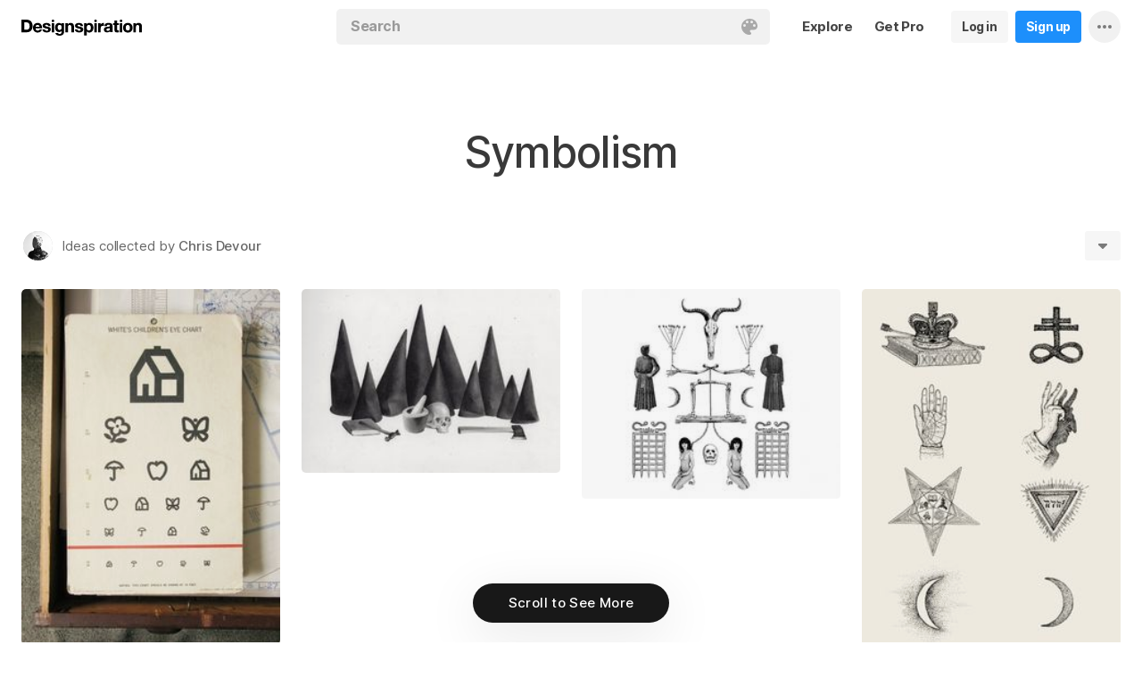

--- FILE ---
content_type: text/html; charset=UTF-8
request_url: https://www.designspiration.com/chrisdevour/symbolism/
body_size: 7995
content:
<!DOCTYPE html>
<html lang="en" class="en Light" data-controller="feed collection" data-page="collection" data-an="User Profiles|Collection Closeup|1">
<head>

<meta http-equiv="Content-Type" content="text/html;charset=UTF-8">
<meta http-equiv="x-dns-prefetch-control" content="on">
<meta name="viewport" content="width=device-width, initial-scale=1.0, minimum-scale=1.0, user-scalable=no">

<link rel="dns-prefetch" href="https://s.dspncdn.com">
<link rel="preconnect" href="https://s.dspncdn.com">
<link rel="dns-prefetch" href="https://dspncdn.com">
<link rel="preconnect" href="https://dspncdn.com">

<link rel="preload" href="https://s.dspncdn.com/a1/webapp/fonts/Inter/Inter-roman-var.woff2" as="font" type="font/woff2" crossorigin="anonymous">
<link rel="preload" href="https://s.dspncdn.com/a1/webapp/fonts/Inter/Inter-italic-var.woff2" as="font" type="font/woff2" crossorigin="anonymous">

<title>Symbolism images on Designspiration</title>

<meta name="description" content="Explore Chris Devour&amp;rsquo;s collection of Symbolism images on Designspiration.">

<meta name="keywords" content="symbolism">

<meta name="referrer" content="origin-when-cross-origin">
<meta name="csrf-name" content="X_CSRF_TOKEN">
<meta name="csrf-token" content="104053bfa7aeacbc8b681a08790cc8cfec8a2db2b292aebd8e823752918a4e21">
<link rel="apple-touch-icon" href="https://s.dspncdn.com/a1/webapp/img/favicons/apple-touch-icon-144x144.png">
<link rel="icon" href="https://s.dspncdn.com/a1/webapp/img/favicons/favicon-32x32.png">

<link rel="search" type="application/opensearchdescription+xml" href="/opensearch.xml" title="Designspiration">
<link rel="publisher" href="https://plus.google.com/+designspiration">


<link rel="canonical" href="https://www.designspiration.com/chrisdevour/symbolism/">

<meta name="application-name" content="Designspiration">
<meta name="msapplication-TileColor" content="#FFFFFF">
<meta name="msapplication-TileImage" content="https://s.dspncdn.com/a1/webapp/img/favicons/mstile-144x144.png">
<meta name="theme-color" content="#FFFFFF" property="theme-color">

<meta name="twitter:card" content="summary_large_image">
<meta name="twitter:site" content="@designspiration">
<meta name="twitter:url" content="https://www.designspiration.com/chrisdevour/symbolism/">
<meta name="twitter:title" content="Symbolism images on Designspiration">
<meta name="twitter:description" content="Explore Chris Devour&amp;rsquo;s collection of Symbolism images on Designspiration.">
<meta name="twitter:image" content="https://dspncdn.com/a1/avatars/400x/ae/2b/ae2bcc7e8fdd277d3bb35feac9a2102a.jpg">

<meta property="fb:app_id" content="129861400415426">
<meta property="og:site_name" content="Designspiration">
<meta property="og:url" content="https://www.designspiration.com/chrisdevour/symbolism/">
<meta property="og:title" content="Symbolism images on Designspiration">
<meta property="og:description" content="Explore Chris Devour&amp;rsquo;s collection of Symbolism images on Designspiration.">
<meta property="og:image" content="https://dspncdn.com/a1/avatars/400x/ae/2b/ae2bcc7e8fdd277d3bb35feac9a2102a.jpg">
<meta property="og:type" content="website">

<link rel="stylesheet" type="text/css" href="https://s.dspncdn.com/a1/webapp/css/pages/desktop-472dbb35.css" media="all">
<link rel="stylesheet" type="text/css" href="https://s.dspncdn.com/a1/webapp/css/pages/collections-5c408fa0.css" media="all">


<script type="text/javascript">var App={config:{"BASE_URL":"https:\/\/www.designspiration.com","CDN_LOCAL":"https:\/\/s.dspncdn.com\/a1\/webapp","IMG_URL":"https:\/\/dspncdn.com\/a1","DEBUG":false,"DEVELOPMENT":false,"isLoggedIn":false,"isSubscriber":false,"isEmailConfirmed":null,"gridItemWidth":236,"gridItemMaxHeight":600,"gridItemGutter":24,"gridMinColumns":2,"gridMaxColumns":9,"lastAccessUI":"signup","fb_auth_app_id":"129861400415426","fb_graph_version":"v8.0","g_auth_client_id":"167338216752-gm3r3tnodgm7nfbigdqk61678gvk0gdl.apps.googleusercontent.com","g_rc_idv2":"6LfO5JgnAAAAAPUAY8At06mha-1AXR468pJ84DrA","stripe":"pk_live_aYMhNb4xKtWxpOD5VZkiX0SJ","proPlanMo":5,"proPlanYr":50,"gaEnabled":true,"gaAccountNumber":"G-XWM7TRSE8F","user":{"userID":false,"username":null,"displayName":null,"colorMode":"Light","survey":false}},COMPONENTS:{"account-verification":"ucekvdjB45AEbAzcxsmE7zh1","acquisition-announcement":"u42tDzpr0wjm4heeavtqwjlm","alert":"AuAyB060rs6uqsB826nAnset","autocomplete":"n1mgtCq4mDhp3av3w45rzd81","cancel-subscription":"q5tlb0v1l0ky1177orzyo21g","change-password":"u4aeAtg7kau4o3Bmosdd7icd","change-plan":"5ohhobtCyf0cB20hpsvCklkq","collection-collaboration":"5l0uf6bij2866347z5gjaqex","color-search":"glE6EsnqouB4nBn6mooy2490","create-collection":"tpAqmx40jdfk20zE67671jta","create-subscription":"wl5mpucoC76fcxeh39ys0e6a","create-vision":"nf4Dwv2qvE4rxo9c9j9BjEdA","delete-account-request":"ypwju993gs028Bui5j6c1uA1","edit-collection":"tborgdixnzdm1f8BClwEjAdq","edit-save":"yu7CnigwqE8t6tkC5Aju5smx","feature-announcement":"AynoylpEx8yclD8Bms7cp6vk","login-pro":"hhpywEax8ckuatlBghdqtoDu","login":"7Ajfeuuy61vyqdgqfszxl0e0","renew-subscription":"mroAh47ei2DEmz7Arqw2Extd","report":"x83slfzwAoE61E3e3luBnh6v","save-closeup":"klbBl1gesu8dxEazo14ss2f9","save-from-website":"cEfzdD4jje9C6Agu62bgy00E","save-to-collection":"b9Aep1mv98n5AB45hps646u2","share":"5iw4eqbq1i5jlylmqbt5eyx6","signup-pro":"vlo027zEzzm2dswl6y56vcm6","signup":"0rm2Bfmh4kkofhshlAfqqbrE","survey":"xqg9u5ucrEt89mysa7mn0e5m","update-card":"wtjntrjhCthpi96zhbvl2C3A","upload-media":"zj8z0mfxhouDB2xDy7lbvcue","visual-search":"bd3C0AyvvhBfra2wfsAdbtow"},data:false,browser:{height:0,width:0,pageHeight:0,pageWidth:0,init:function(){this.height=this.getWindowHeight(),this.width=this.pageWidth=this.getWindowWidth()},getPageHeight:function(){var t=document.body,e=document.documentElement;return Math.max(Math.max(t.scrollHeight,e.scrollHeight),Math.max(t.offsetHeight,e.offsetHeight),Math.max(t.clientHeight,e.clientHeight))},getWindowHeight:function(){return document.documentElement.clientHeight||window.innerHeight},getWindowWidth:function(){return document.documentElement.clientWidth||document.body.scrollWidth||window.innerWidth},getViewportHeight:function(){return window.innerHeight}}};App.browser.init();</script>

<script defer type="text/javascript" src="https://s.dspncdn.com/a1/webapp/js/desktop-427ced75.js"></script>

<script>var PaginationParams={"next":null,"prev":null,"current":1,"has_more":false,"id":null,"max_viewable":2};</script>
</head>

<body class="feed">
    <div class="App Collection">
	    <div class="Header">
	<div class="headerContainer">
		<div class="logoContainer">
	        <a href="/" class="logoLink">
	            <svg xmlns="http://www.w3.org/2000/svg" width="136" height="18"><path d="M6.104.078H0v14.087h6.104c4 0 6.417-2.66 6.417-7.122 0-4.226-2.504-6.965-6.417-6.965zm-.235 11.27H3.287V2.974h2.035c2.66 0 3.835 1.33 3.835 4.383 0 3.6-2.27 4-3.287 4zM35.374 0c-.783 0-1.487.626-1.487 1.4s.626 1.4 1.487 1.4c.783 0 1.487-.626 1.487-1.4S36.156 0 35.374 0zm1.408 4h-2.896v10.252h2.896V4zm8.298 1.176c-.626-1.017-1.565-1.487-2.974-1.487-3.052 0-4.383 2.66-4.383 5.087 0 3.2 1.643 5.165 4.383 5.165 1.33 0 2.426-.548 2.974-1.4v1.096c0 .783-.235 1.4-.626 1.878-.4.4-.86.548-1.565.548-1.017 0-1.644-.4-1.878-1.096h-2.974C38.27 17.06 40.462 18 42.497 18c4.383 0 5.322-2.504 5.322-4.54V4H45v1.174h.078zM42.8 11.66c-2.035 0-2.2-2.27-2.2-2.974 0-1.33.548-2.817 2.2-2.817 1.878 0 2.27 1.643 2.27 3.052s-.704 2.74-2.27 2.74zm33.27-7.98c-1.33 0-2.348.47-2.974 1.4V3.992H70.28v13.774h2.896V13.07c.626.86 1.8 1.4 2.974 1.4 3.13 0 4.54-2.74 4.54-5.322.078-2.504-1.174-5.478-4.617-5.478zm-.548 8.53c-2.113 0-2.348-2.2-2.348-3.13s.235-3.2 2.348-3.2c1.722 0 2.348 1.643 2.348 3.2 0 1.174-.313 3.13-2.348 3.13zm9-8.22h-2.896v10.252h2.896V4zm-1.41-4c-.783 0-1.487.626-1.487 1.4s.626 1.4 1.487 1.4c.783 0 1.487-.626 1.487-1.4S83.897 0 83.114 0zm9.468 7.044V3.757h-.078c-.235-.078-.47-.078-.626-.078-1.33 0-2.504.86-3.2 2.035V3.992h-2.74v10.252h2.896V9.86c0-1.957.86-2.974 2.66-2.974.313 0 .704.078 1.017.157h.078zm9.548 4.852V6.73c0-2.035-1.487-3.052-4.54-3.052-2.2 0-4.383.783-4.54 3.365V7.2h2.817v-.078c.078-1.017.548-1.487 1.643-1.487 1.017 0 1.644.235 1.644 1.252 0 .86-1.017 1.017-2.348 1.096-.313 0-.626.078-.86.078-1.722.235-3.522.783-3.522 3.13 0 1.878 1.33 3.13 3.522 3.13 1.33 0 2.504-.4 3.365-1.174 0 .235.078.548.157.86v.078h2.974l-.078-.157c-.157-.235-.235-1.017-.235-2.035zm-2.974-1.644c0 1.487-.704 2.27-2.2 2.27-1.096 0-1.644-.4-1.644-1.174 0-.86.626-1.174 1.565-1.4.235 0 .47-.078.626-.078.626-.078 1.174-.157 1.565-.4v.783h.078zm8.06-9.312h-2.896v3.052h-1.643v2.035h1.643v5.87c0 2.2 1.722 2.504 3.287 2.504l1.644-.078h.078v-2.348h-.078c-.235.078-.548.078-.86.078-.86 0-1.096-.235-1.096-1.096v-5h2.035V3.992h-2.113V.94zm4.46-.94c-.782 0-1.487.626-1.487 1.4s.626 1.4 1.487 1.4c.783 0 1.487-.626 1.487-1.4-.078-.783-.704-1.4-1.487-1.4zm1.41 4h-2.896v10.252h2.896V4zm6.183-.3c-3.2 0-5.322 2.113-5.322 5.4s2.113 5.4 5.322 5.4 5.322-2.113 5.322-5.4-2.113-5.4-5.322-5.4zm0 8.53c-2.035 0-2.348-1.957-2.348-3.13s.313-3.13 2.348-3.13 2.348 1.957 2.348 3.13-.313 3.13-2.348 3.13zm11.974-8.532c-1.252 0-2.426.626-3.052 1.565V4h-2.74v10.252h2.896V8.53c0-1.643.626-2.504 1.956-2.504 1.174 0 1.8.704 1.8 2.426v5.8h2.974v-6.26c0-2.2-.704-4.383-3.835-4.304zm-76.148 0c-1.252 0-2.426.626-3.052 1.565V4h-2.74v10.252H52.2V8.53c0-1.643.626-2.504 1.957-2.504 1.174 0 1.8.704 1.8 2.426v5.8h2.974v-6.26c0-2.2-.704-4.383-3.835-4.304zm10.956 4.305c-.235-.078-.548-.078-.783-.157-1.252-.235-2.348-.47-2.348-1.252s.94-.86 1.487-.86c1.174 0 1.722.47 1.8 1.33v.078h2.817v-.078c-.235-2.74-2.583-3.287-4.54-3.287-.94 0-2.66.157-3.678 1.174-.548.548-.783 1.252-.704 2.113.078 1.878 1.956 2.504 3.444 2.817 1.956.4 2.896.626 2.896 1.4 0 .86-.94 1.174-1.722 1.174-1.174 0-1.956-.548-2.035-1.487v-.078H59.87v.078c.157 2.2 1.957 3.444 4.774 3.444 1.4 0 4.696-.313 4.696-3.6-.078-1.8-1.644-2.426-3.287-2.817zm-36.312 0c-.235-.078-.548-.078-.783-.157-1.252-.235-2.348-.47-2.348-1.252s.94-.86 1.487-.86c1.174 0 1.722.47 1.8 1.33v.078h2.817v-.078c-.235-2.74-2.583-3.287-4.54-3.287-.94 0-2.66.157-3.678 1.174-.548.548-.783 1.252-.704 2.113.078 1.878 1.957 2.504 3.443 2.817 1.957.4 2.896.626 2.896 1.4 0 .86-.94 1.174-1.722 1.174-1.174 0-1.957-.548-2.035-1.487v-.078H23.48v.078c.157 2.2 1.956 3.444 4.774 3.444 1.4 0 4.696-.313 4.696-3.6.078-1.8-1.565-2.426-3.2-2.817zM18.236 3.68c-3.052 0-5.244 2.27-5.244 5.4 0 3.2 2.113 5.4 5.244 5.4 2.426 0 4.07-1.174 4.774-3.443v-.078h-2.583v.078c-.157.626-1.096 1.252-2.113 1.252-1.487 0-2.27-.783-2.426-2.426h7.278v-.078c.078-1.8-.4-3.522-1.487-4.617-.783-1.017-2.035-1.487-3.443-1.487zm-2.27 4.226c.078-.783.626-1.957 2.2-1.957 1.487 0 1.957 1.096 2.113 1.957h-4.304z"></path></svg>	        </a>
		</div>

		<div class="rightHeaderContent">
			<ul class="navItems">

										

					<li class="navItem hideableNavItem">
						<a href="/explore/" class="textHeaderButton">
							<span>Explore</span>
						</a>
	                </li>

					<li class="navItem lastNextNavItem hideableNavItem">
						<a href="/pro/" class="textHeaderButton getProButton">
							<span>Get Pro</span>
						</a>
	                </li>

					<li class="navItem hideableNavItem">
						<a href="/login/" class="loginHeaderButton">
							<span>Log in</span>
						</a>
					</li>
	
					<li class="navItem hideableNavItem">
						<a href="/signup/" class="signupHeaderButton">
							<span>Sign up</span>
						</a>
					</li>

				
				<li class="navItem">
					<button type="button" class="more dropdownTrigger btn" data-type="more">
						<span class="moreDropdownContainer">
							<svg xmlns="http://www.w3.org/2000/svg" width="16" height="4" fill-rule="evenodd">
								<path d="M2 0a2 2 0 1 0 0 4 2 2 0 1 0 0-4m6 0a2 2 0 1 0 0 4 2 2 0 1 0 0-4m6 0a2 2 0 1 0 0 4 2 2 0 1 0 0-4"></path>
							</svg>
						</span>
					</button>

					<div class="dropdown module moreDropdown" data-pos="right">
					    <div class="moduleContainer">
						    <div class="dropdownCaret">
						        <div class="dropdownCaretOuter up"></div>
						        <div class="dropdownCaretInner up"></div>		    
						    </div>

					        <div class="dropdownContainer">
					            <ul class="dropNavItems">							
														
					                <li class="loginAndSignup">
										<a href="/login/" class="loginHeaderButton">
											<span>Log in</span>
										</a>

										<a href="/signup/" class="signupHeaderButton">
											<span>Sign up</span>
										</a>
					                </li>
								
					                <li>
					                    <a href="/about/" class="dropNavItem">About</a>
					                </li>

					                <li>
					                    <a href="/pro/" class="dropNavItem">Pro Account</a>
					                </li>

					                <li>
					                    <a href="https://blog.designspiration.com" class="dropNavItem">News &amp; Updates</a>
					                </li>

					                <li>
					                    <a href="/about/support/" class="dropNavItem">Support</a>
					                </li>

					                <li>
					                    <a href="/sitemap/users/a/" class="dropNavItem">Sitemap</a>
					                </li>
	
					                <li class="line"></li>

					                <li>
					                    <a href="/" class="dropNavItem">Back to Home</a>
					                </li>
					            </ul>
					        </div>
					    </div>
					
					    <div class="moduleOverlay canClose"></div>
					</div>
				</li>
				
				<li class="navItem">
									</li>
			</ul>
		</div>

		<div class="centerHeaderContent">
		    <div class="searchForm">
	        	<form action="/search/" method="GET" name="search">
					<div class="background">
						<ul class="searchTray">
							<li class="searchTokenItem tokenInput">
								<input autocomplete="off" type="text" name="q" class="field" data-text="Search" placeholder="Search">
								
								<div class="searchIcons">
									
									<button class="colorSearchTrigger">
										<svg class="colorSearchIcon" width="18" height="18" viewBox="0 0 18 18" fill="none" xmlns="http://www.w3.org/2000/svg">
											<path fill-rule="evenodd" clip-rule="evenodd" d="M0 9c0 4.97 4.5 9 8.635 9 2.92 0 2.554-1.946 1.946-2.554s-1.095-1.094-.973-1.824c.1-.6.608-1.095 1.703-1.095h1.58c1.338 0 2.797-.243 3.65-.973C17.514 10.72 18 9.486 18 8.15 18 3.77 14.28 0 9.243 0S0 4.03 0 9zm4.986-1.46A1.46 1.46 0 0 1 3.527 9a1.46 1.46 0 0 1-1.459-1.459 1.46 1.46 0 0 1 1.459-1.459 1.46 1.46 0 0 1 1.459 1.459zM14.473 9a1.46 1.46 0 0 0 1.46-1.459 1.46 1.46 0 0 0-1.46-1.459 1.46 1.46 0 0 0-1.459 1.459A1.46 1.46 0 0 0 14.473 9zm-1.46-5.35a1.46 1.46 0 0 1-1.46 1.459 1.46 1.46 0 0 1-1.46-1.459 1.46 1.46 0 0 1 1.46-1.459 1.46 1.46 0 0 1 1.46 1.459zm-6.568 1.46a1.46 1.46 0 0 0 1.459-1.459 1.46 1.46 0 0 0-1.459-1.459 1.46 1.46 0 0 0-1.459 1.459 1.46 1.46 0 0 0 1.459 1.459z"></path>
										</svg>
									</button>

																	</div>
							</li>
						</ul>
					</div>
				</form>
		
	            <div class="searchSuggestions">
	<div class="canClose"></div>
	<div class="searchSuggestionAligner">
		<div class="searchSuggestionContainer">
			<ul class="suggestionTray"></ul>

<!--
			<div class="paletteSuggestionContainer">
				<span class="trayTitle">Palettes</span>
								
				<div class="paletteSuggestions">
					<div class="horizontalScroller">
					  	<div class="outerHorizontalScroller">
						    <div class="innerHorizontalScroller">
					        	<ul class="scrollerGuide"></ul>
				        	</div>
					    </div>
	
						<button class="prevShift">
							<svg xmlns="http://www.w3.org/2000/svg" width="9" height="15">
								<path d="M8.6 12.73L3.26 7.5 8.6 2.27c.256-.248.4-.586.4-.94s-.144-.69-.4-.94c-.534-.523-1.383-.523-1.916 0L.4 6.548c-.534.523-.534 1.368 0 1.89l6.283 6.17c.534.523 1.383.523 1.916 0 .256-.248.4-.586.4-.94s-.144-.69-.4-.94z"></path>
							</svg>
						</button>
						
						<button class="nextShift active">
							<svg xmlns="http://www.w3.org/2000/svg" width="9" height="15">
								<path d="M.4 12.73L5.74 7.5.4 2.27c-.256-.248-.4-.586-.4-.94S.144.64.4.392c.534-.523 1.383-.523 1.916 0L8.6 6.548c.534.523.534 1.368 0 1.89l-6.283 6.17c-.534.523-1.383.523-1.916 0-.256-.248-.4-.586-.4-.94s.144-.69.4-.94z"></path>
							</svg>
						</button>
					</div>
				</div>
			</div>
			
			<div class="colorSuggestionContainer">
				<span class="trayTitle">Colors</span>
								
				<div class="colorSuggestions">
					<div class="horizontalScroller">
					  	<div class="outerHorizontalScroller">
						    <div class="innerHorizontalScroller">
					        	<ul class="scrollerGuide"></ul>
				        	</div>
					    </div>
	
						<button class="prevShift">
							<svg xmlns="http://www.w3.org/2000/svg" width="9" height="15">
								<path d="M8.6 12.73L3.26 7.5 8.6 2.27c.256-.248.4-.586.4-.94s-.144-.69-.4-.94c-.534-.523-1.383-.523-1.916 0L.4 6.548c-.534.523-.534 1.368 0 1.89l6.283 6.17c.534.523 1.383.523 1.916 0 .256-.248.4-.586.4-.94s-.144-.69-.4-.94z"></path>
							</svg>
						</button>
						
						<button class="nextShift active">
							<svg xmlns="http://www.w3.org/2000/svg" width="9" height="15">
								<path d="M.4 12.73L5.74 7.5.4 2.27c-.256-.248-.4-.586-.4-.94S.144.64.4.392c.534-.523 1.383-.523 1.916 0L8.6 6.548c.534.523.534 1.368 0 1.89l-6.283 6.17c-.534.523-1.383.523-1.916 0-.256-.248-.4-.586-.4-.94s.144-.69.4-.94z"></path>
							</svg>
						</button>
					</div>
				</div>
			</div>
-->

		</div>
	</div>
</div>		    </div>
		</div>
	</div>
</div>
	    <div class="AppContent column">
			<div class="CollectionHeader sticky">
				<div class="collectionHeaderContainer">
					<div class="collectionHeaderBarContainer">
						<div class="collectionHeaderBar">							
							<div class="collectionDetails">
								<h1>Symbolism</h1>
				    										</div>
						
							<div class="collectionActionTray">
								<div class="collabActions">
									<div class="collaborators">
																																<div class="collaborator">
												<div class="collaboratorInner">
													<a href="/chrisdevour/" class="collaboratorLink" style="background-color:#dbdcdc;">
														<img src="https://dspncdn.com/a1/avatars/100x/ae/2b/ae2bcc7e8fdd277d3bb35feac9a2102a.jpg" alt="Chris Devour">
													</a>
												</div>
																								<div class="collaboratorOuter">
													<p>
														<span>Ideas collected by</span> <a href="/chrisdevour/">Chris Devour</a>
													</p>
												</div>
																							</div>
																						
									</div>					

																	</div>
				
								<div class="collectionActions">
														
									<!-- <button type="button" data-url="/chrisdevour/symbolism/" class="profileSignup button">Follow</button> -->
									
									
									<button type="button" class="dropdownTrigger" data-type="more">
										<span></span>
									</button>
				
									<div class="dropdown module moreDropdown" data-pos="right">
										<div class="moduleContainer">
											<div class="dropdownCaret">
												<div class="dropdownCaretOuter up"></div>
												<div class="dropdownCaretInner up"></div>		    
											</div>
											
											<div class="dropdownContainer round3px">
												<ul class="dropNavItems">
													<li>
														<button type="button" class="reportTrigger dropNavItem" data-url="/chrisdevour/symbolism/">Report</button>
													</li>
									
													<li>
														<button type="button" class="shareTrigger dropNavItem">Share Collection</button>
													</li>
												</ul>
											</div>
										</div>
									
										<div class="moduleOverlay canClose"></div>
									</div>
								</div>
							</div>						    
						</div>
						
					</div>
				</div>
			</div>

			
	        <div class="gridItemsContainer">
				<div class="gridItems">
											
<div class="gridItem save image " data-id="4285232859796">
	<div class="gridItemWrapper">
		<div class="gridItemInnerWrap">
			<a href="/save/4285232859796/" class="gridItemTrigger" style="background-color:#e5dfce;">
				<div class="gridImageHeight">
					<div class="gridItemCover"></div>

					
					<img alt="" src="https://dspncdn.com/a1/media/236x/1b/7c/f5/1b7cf518797e2a90d3d1d5b467f1bb8e.jpg" class="gridItemContent" srcset="https://dspncdn.com/a1/media/236x/1b/7c/f5/1b7cf518797e2a90d3d1d5b467f1bb8e.jpg 1x, https://dspncdn.com/a1/media/472x/1b/7c/f5/1b7cf518797e2a90d3d1d5b467f1bb8e.jpg 2x">

									</div>
			</a>
						
					</div>
	</div>
</div>
<div class="gridItem save image " data-id="4285232859524">
	<div class="gridItemWrapper">
		<div class="gridItemInnerWrap">
			<a href="/save/4285232859524/" class="gridItemTrigger" style="background-color:#f5f4f2;">
				<div class="gridImageHeight">
					<div class="gridItemCover"></div>

					
					<img alt="" src="https://dspncdn.com/a1/media/236x/65/d2/48/65d248f733c21c3a088c35c353c29bda.jpg" class="gridItemContent" srcset="https://dspncdn.com/a1/media/236x/65/d2/48/65d248f733c21c3a088c35c353c29bda.jpg 1x, https://dspncdn.com/a1/media/472x/65/d2/48/65d248f733c21c3a088c35c353c29bda.jpg 2x">

									</div>
			</a>
						
					</div>
	</div>
</div>
<div class="gridItem save image " data-id="4285232859521">
	<div class="gridItemWrapper">
		<div class="gridItemInnerWrap">
			<a href="/save/4285232859521/" class="gridItemTrigger" style="background-color:#fdfdfd;">
				<div class="gridImageHeight">
					<div class="gridItemCover"></div>

					
					<img alt="" src="https://dspncdn.com/a1/media/236x/6a/0e/50/6a0e5078eef415c1a6c2a46a2da9e250.jpg" class="gridItemContent" srcset="https://dspncdn.com/a1/media/236x/6a/0e/50/6a0e5078eef415c1a6c2a46a2da9e250.jpg 1x, https://dspncdn.com/a1/media/472x/6a/0e/50/6a0e5078eef415c1a6c2a46a2da9e250.jpg 2x">

									</div>
			</a>
						
					</div>
	</div>
</div>
<div class="gridItem save image " data-id="4285232859515">
	<div class="gridItemWrapper">
		<div class="gridItemInnerWrap">
			<a href="/save/4285232859515/" class="gridItemTrigger" style="background-color:#f6f2e7;">
				<div class="gridImageHeight">
					<div class="gridItemCover"></div>

					
					<img alt="" src="https://dspncdn.com/a1/media/236x/a6/a4/5d/a6a45dc33d23ca9e4b5bdfb380768e3d.jpg" class="gridItemContent" srcset="https://dspncdn.com/a1/media/236x/a6/a4/5d/a6a45dc33d23ca9e4b5bdfb380768e3d.jpg 1x, https://dspncdn.com/a1/media/472x/a6/a4/5d/a6a45dc33d23ca9e4b5bdfb380768e3d.jpg 2x">

									</div>
			</a>
						
					</div>
	</div>
</div>									</div>
	        </div>
		        
	        <div class="Pagination"></div>
	    </div>

		<div class="noscript">
	<noscript>
		<div class="message">Designspiration doesn't work unless you <a href="http://enable-javascript.com/" rel="nofollow">turn on JavaScript.</a></div>
	</noscript>
</div>
    </div>

	<div class="ComponentManager"></div>

    <script type="application/json" id="PJSD">{"page":{"user":{"isLoggedIn":false,"username":null,"user_id":false,"displayName":null,"email_confirmed":null,"showPromoted":false,"color_mode":"Light","survey":false},"ads":false},"data":[{"id":"4285232859796","resaves":0,"images":{"1x":{"h":325,"w":236,"url":"https:\/\/dspncdn.com\/a1\/media\/236x\/1b\/7c\/f5\/1b7cf518797e2a90d3d1d5b467f1bb8e.jpg"},"2x":{"h":651,"w":472,"url":"https:\/\/dspncdn.com\/a1\/media\/472x\/1b\/7c\/f5\/1b7cf518797e2a90d3d1d5b467f1bb8e.jpg"},"3x":{"h":530,"w":384,"url":"https:\/\/dspncdn.com\/a1\/media\/692x\/1b\/7c\/f5\/1b7cf518797e2a90d3d1d5b467f1bb8e.jpg"},"4x":{"h":530,"w":384,"url":"https:\/\/dspncdn.com\/a1\/media\/originals\/1b\/7c\/f5\/1b7cf518797e2a90d3d1d5b467f1bb8e.jpg"}},"seo":{"url":"https:\/\/www.designspiration.com\/save\/4285232859796\/","canonical_url":"https:\/\/www.designspiration.com\/save\/4285232859796\/","title":"Branding Identity image inspiration on Designspiration","description":"Saved by Chris Devour (@chrisdevour). Discover more of the best Branding Identity inspiration on Designspiration","keywords":"Branding Identity","image":"https:\/\/dspncdn.com\/a1\/media\/692x\/1b\/7c\/f5\/1b7cf518797e2a90d3d1d5b467f1bb8e.jpg"},"hidden":false,"title":"tumblr_m32k0goe8c1ru5uvno1_1280.jpg (1280\u00d71766) #iconography #monoline #retro #icons #eye #vintage #chart","description":"","annotations":[{"name":"Branding Identity","permalink":"branding-identity"}],"source_domain":"media.tumblr.com","source_url":"http:\/\/29.media.tumblr.com\/tumblr_m32k0goe8c1ru5uvno1_1280.jpg","background":"#e5dfce","palette":["#1b1712","#4d4032","#857c68","#d3b190","#e5dfce"],"affiliate":false,"has_saved":false,"username":"chrisdevour","user_display_name":"Chris Devour","user_background":"#dbdcdc","user_picture":{"1x":"https:\/\/dspncdn.com\/a1\/avatars\/100x\/ae\/2b\/ae2bcc7e8fdd277d3bb35feac9a2102a.jpg","2x":"https:\/\/dspncdn.com\/a1\/avatars\/400x\/ae\/2b\/ae2bcc7e8fdd277d3bb35feac9a2102a.jpg"},"user_permalink":"\/chrisdevour\/","user_id":14023,"collection_name":"Symbolism","collection_permalink":"\/chrisdevour\/symbolism\/","position":0,"type":"save","media_type":"image","promoted":false,"added_at":"2013-01-23T01:37:00"},{"id":"4285232859524","resaves":0,"images":{"1x":{"h":168,"w":236,"url":"https:\/\/dspncdn.com\/a1\/media\/236x\/65\/d2\/48\/65d248f733c21c3a088c35c353c29bda.jpg"},"2x":{"h":337,"w":472,"url":"https:\/\/dspncdn.com\/a1\/media\/472x\/65\/d2\/48\/65d248f733c21c3a088c35c353c29bda.jpg"},"3x":{"h":379,"w":530,"url":"https:\/\/dspncdn.com\/a1\/media\/692x\/65\/d2\/48\/65d248f733c21c3a088c35c353c29bda.jpg"},"4x":{"h":379,"w":530,"url":"https:\/\/dspncdn.com\/a1\/media\/originals\/65\/d2\/48\/65d248f733c21c3a088c35c353c29bda.jpg"}},"seo":{"url":"https:\/\/www.designspiration.com\/save\/4285232859524\/","canonical_url":"https:\/\/www.designspiration.com\/save\/4285232859524\/","title":"Drawings and Art image inspiration on Designspiration","description":"Saved by Chris Devour (@chrisdevour). Discover more of the best Drawings and Art inspiration on Designspiration","keywords":"Drawings, Art","image":"https:\/\/dspncdn.com\/a1\/media\/692x\/65\/d2\/48\/65d248f733c21c3a088c35c353c29bda.jpg"},"hidden":false,"title":"Adrienne Kammerer's Magic And Mythology \u00ab Beautiful\/Decay Artist & Design #kammerer #switches #art #drawing #adrienne","description":"","annotations":[{"name":"Drawings","permalink":"drawings"},{"name":"Art","permalink":"art"}],"source_domain":"beautifuldecay.com","source_url":"http:\/\/beautifuldecay.com\/2012\/06\/01\/adrienne-kammerers-magic-and-mythology\/","background":"#f5f4f2","palette":["#1d1b1d","#302e30","#5c5b5c","#e3e1e0","#f5f4f2"],"affiliate":false,"has_saved":false,"username":"chrisdevour","user_display_name":"Chris Devour","user_background":"#dbdcdc","user_picture":{"1x":"https:\/\/dspncdn.com\/a1\/avatars\/100x\/ae\/2b\/ae2bcc7e8fdd277d3bb35feac9a2102a.jpg","2x":"https:\/\/dspncdn.com\/a1\/avatars\/400x\/ae\/2b\/ae2bcc7e8fdd277d3bb35feac9a2102a.jpg"},"user_permalink":"\/chrisdevour\/","user_id":14023,"collection_name":"Symbolism","collection_permalink":"\/chrisdevour\/symbolism\/","position":1,"type":"save","media_type":"image","promoted":false,"added_at":"2013-01-23T00:03:27"},{"id":"4285232859521","resaves":0,"images":{"1x":{"h":192,"w":236,"url":"https:\/\/dspncdn.com\/a1\/media\/236x\/6a\/0e\/50\/6a0e5078eef415c1a6c2a46a2da9e250.jpg"},"2x":{"h":385,"w":472,"url":"https:\/\/dspncdn.com\/a1\/media\/472x\/6a\/0e\/50\/6a0e5078eef415c1a6c2a46a2da9e250.jpg"},"3x":{"h":490,"w":600,"url":"https:\/\/dspncdn.com\/a1\/media\/692x\/6a\/0e\/50\/6a0e5078eef415c1a6c2a46a2da9e250.jpg"},"4x":{"h":490,"w":600,"url":"https:\/\/dspncdn.com\/a1\/media\/originals\/6a\/0e\/50\/6a0e5078eef415c1a6c2a46a2da9e250.jpg"}},"seo":{"url":"https:\/\/www.designspiration.com\/save\/4285232859521\/","canonical_url":"https:\/\/www.designspiration.com\/save\/4285232859521\/","title":"Symbolism and Homes image inspiration on Designspiration","description":"Saved by Chris Devour (@chrisdevour). Discover more of the best Symbolism and Homes inspiration on Designspiration","keywords":"Symbolism, Homes","image":"https:\/\/dspncdn.com\/a1\/media\/692x\/6a\/0e\/50\/6a0e5078eef415c1a6c2a46a2da9e250.jpg"},"hidden":false,"title":"Blood Is The New Black \u2013 Justin Blyth #symbolism #witchcraft","description":"","annotations":[{"name":"Symbolism","permalink":"symbolism"},{"name":"Homes","permalink":"homes"}],"source_domain":"jblyth.com","source_url":"http:\/\/jblyth.com\/blood-is-the-new-black\/","background":"#fdfdfd","palette":["#111111","#3a3a3a","#727272","#b1b1b1","#fdfdfd"],"affiliate":false,"has_saved":false,"username":"chrisdevour","user_display_name":"Chris Devour","user_background":"#dbdcdc","user_picture":{"1x":"https:\/\/dspncdn.com\/a1\/avatars\/100x\/ae\/2b\/ae2bcc7e8fdd277d3bb35feac9a2102a.jpg","2x":"https:\/\/dspncdn.com\/a1\/avatars\/400x\/ae\/2b\/ae2bcc7e8fdd277d3bb35feac9a2102a.jpg"},"user_permalink":"\/chrisdevour\/","user_id":14023,"collection_name":"Symbolism","collection_permalink":"\/chrisdevour\/symbolism\/","position":2,"type":"save","media_type":"image","promoted":false,"added_at":"2013-01-23T00:03:19"},{"id":"4285232859515","resaves":0,"images":{"1x":{"h":335,"w":236,"url":"https:\/\/dspncdn.com\/a1\/media\/236x\/a6\/a4\/5d\/a6a45dc33d23ca9e4b5bdfb380768e3d.jpg"},"2x":{"h":670,"w":472,"url":"https:\/\/dspncdn.com\/a1\/media\/472x\/a6\/a4\/5d\/a6a45dc33d23ca9e4b5bdfb380768e3d.jpg"},"3x":{"h":700,"w":493,"url":"https:\/\/dspncdn.com\/a1\/media\/692x\/a6\/a4\/5d\/a6a45dc33d23ca9e4b5bdfb380768e3d.jpg"},"4x":{"h":700,"w":493,"url":"https:\/\/dspncdn.com\/a1\/media\/originals\/a6\/a4\/5d\/a6a45dc33d23ca9e4b5bdfb380768e3d.jpg"}},"seo":{"url":"https:\/\/www.designspiration.com\/save\/4285232859515\/","canonical_url":"https:\/\/www.designspiration.com\/save\/4285232859515\/","title":"Tattoos, Typography Tattoos, Tattoo Ideas, Illustrations, and Symbols image inspiration on Designspiration","description":"Saved by Chris Devour (@chrisdevour). Discover more of the best Tattoos, Typography Tattoos, Tattoo Ideas, Illustrations, and Symbols inspiration on Designspiration","keywords":"Tattoos, Typography Tattoos, Tattoo Ideas, Illustrations, Symbols","image":"https:\/\/dspncdn.com\/a1\/media\/692x\/a6\/a4\/5d\/a6a45dc33d23ca9e4b5bdfb380768e3d.jpg"},"hidden":false,"title":"Bradley Jay #satanic #symbols","description":"","annotations":[{"name":"Tattoos","permalink":"tattoos"},{"name":"Typography Tattoos","permalink":"typography-tattoos"},{"name":"Tattoo Ideas","permalink":"tattoo-ideas"},{"name":"Illustrations","permalink":"illustrations"},{"name":"Symbols","permalink":"symbols"}],"source_domain":"blog.yimmyayo.com","source_url":"http:\/\/blog.yimmyayo.com\/page\/86","background":"#f6f2e7","palette":["#383630","#706d66","#a8a49b","#cfccc2","#f6f2e7"],"affiliate":false,"has_saved":false,"username":"chrisdevour","user_display_name":"Chris Devour","user_background":"#dbdcdc","user_picture":{"1x":"https:\/\/dspncdn.com\/a1\/avatars\/100x\/ae\/2b\/ae2bcc7e8fdd277d3bb35feac9a2102a.jpg","2x":"https:\/\/dspncdn.com\/a1\/avatars\/400x\/ae\/2b\/ae2bcc7e8fdd277d3bb35feac9a2102a.jpg"},"user_permalink":"\/chrisdevour\/","user_id":14023,"collection_name":"Symbolism","collection_permalink":"\/chrisdevour\/symbolism\/","position":3,"type":"save","media_type":"image","promoted":false,"added_at":"2013-01-23T00:02:44"}]}</script>
    </body>
</html>